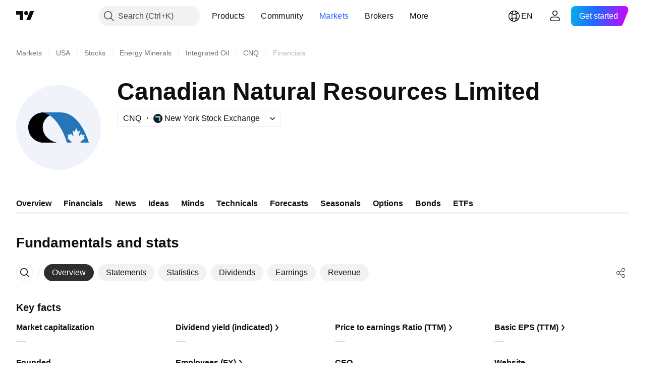

--- FILE ---
content_type: application/javascript; charset=utf-8
request_url: https://static.tradingview.com/static/bundles/en.5731.8e2e11527b95edff1973.js
body_size: 7
content:
(self.webpackChunktradingview=self.webpackChunktradingview||[]).push([[5731,84627],{148199:a=>{a.exports=["Back"]},537276:a=>{a.exports=["Change"]},923599:a=>{a.exports=["Change %"]},821851:a=>{a.exports=["Annual data"]},384627:a=>{a.exports=["Fundamentals and stats"]},588176:a=>{a.exports=["Semiannual data"]},836452:a=>{a.exports=["Quarterly data"]},351514:a=>{a.exports=["Value"]}}]);

--- FILE ---
content_type: image/svg+xml
request_url: https://s3-symbol-logo.tradingview.com/canadian-natural-resources--big.svg
body_size: 328
content:
<!-- by TradingView --><svg width="56" height="56" xmlns="http://www.w3.org/2000/svg"><path fill="#F0F3FA" d="M0 0h56v56H0z"/><path d="M33.648 34.92c.292-.078.531-.176.751-.369.068-.328-.267-1.271-.484-1.955.672.074 1.091.35 1.6.255.223-.296.31-.633.471-.97l1.494 1.62c.092.105.318.18.406-.107l-.677-3.399c.545.216.735.632 1.396.663.416-.663.717-1.44 1.126-2.247.276.746.605 1.452.995 2.282.663-.008.94-.417 1.491-.614l-.907 3.373c.079.29.307.222.403.12l1.537-1.57c.15.342.237.745.449 1.048.505.11.998-.21 1.598-.262-.24.676-.607 1.607-.55 1.937.214.199.46.307.738.394-.931.632-2.268 1.835-2.99 2.42-.021.18.01.322.058.461H48s-5.256-20-18.864-20H17.641c11.058 2.417 15.888 20 15.888 20h2.909c.096-.165.178-.324.158-.56-.702-.609-2.038-1.856-2.948-2.52z" fill="#2476B9"/><path d="M8 28c0 5.327 4.11 9.556 9.348 10h9.509c-10.864-2.69-11.914-13.87-4.625-17.978-1.42-.955-2.906-1.643-4.591-2.022C12.26 18.302 8 22.574 8 28z" fill="#010101"/></svg>